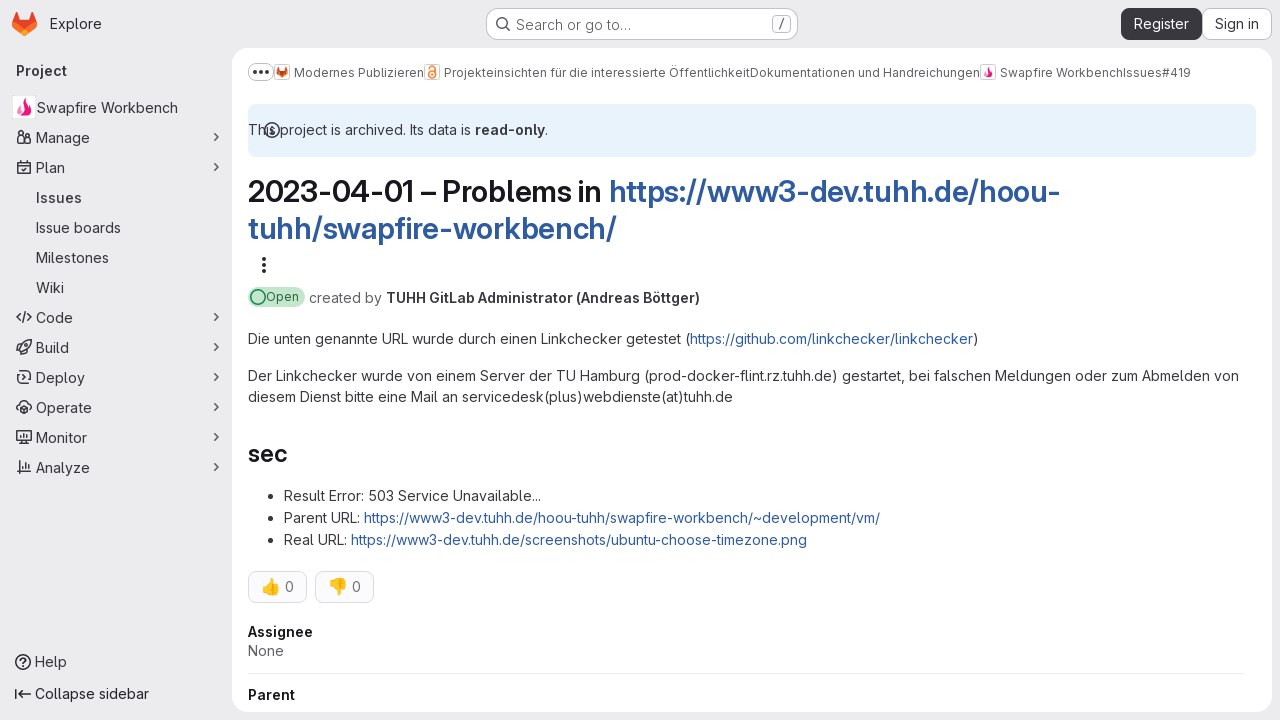

--- FILE ---
content_type: text/html; charset=utf-8
request_url: https://collaborating.tuhh.de/hos/modernes-publizieren/offen/dokumentationen-und-handreichungen/swapfire-workbench/-/issues/419
body_size: 9092
content:




<!DOCTYPE html>
<html class="gl-system ui-gray with-top-bar with-header application-chrome page-with-panels with-gl-container-queries " lang="en">
<head prefix="og: http://ogp.me/ns#">
<meta charset="utf-8">
<meta content="IE=edge" http-equiv="X-UA-Compatible">
<meta content="width=device-width, initial-scale=1" name="viewport">
<title>2023-04-01 – Problems in https://www3-dev.tuhh.de/hoou-tuhh/swapfire-workbench/ (#419) · Issues · Hamburg Open Science / Modernes Publizieren / Projekteinsichten für die interessierte Öffentlichkeit / Dokumentationen und Handreichungen / Swapfire Workbench · GitLab</title>
<script nonce="moH0RRmcbl0f27xoIotgtA==">
//<![CDATA[
window.gon={};gon.api_version="v4";gon.default_avatar_url="https://collaborating.tuhh.de/assets/no_avatar-849f9c04a3a0d0cea2424ae97b27447dc64a7dbfae83c036c45b403392f0e8ba.png";gon.max_file_size=1024;gon.asset_host=null;gon.webpack_public_path="/assets/webpack/";gon.relative_url_root="";gon.user_color_mode="gl-system";gon.user_color_scheme="white";gon.markdown_surround_selection=null;gon.markdown_automatic_lists=null;gon.markdown_maintain_indentation=null;gon.math_rendering_limits_enabled=true;gon.allow_immediate_namespaces_deletion=true;gon.iframe_rendering_enabled=false;gon.iframe_rendering_allowlist=[];gon.recaptcha_api_server_url="https://www.recaptcha.net/recaptcha/api.js";gon.recaptcha_sitekey="6LevZw8UAAAAAENEzlBJ8dDT4j9bsGBccun2Wfc5";gon.gitlab_url="https://collaborating.tuhh.de";gon.promo_url="https://about.gitlab.com";gon.forum_url="https://forum.gitlab.com";gon.docs_url="https://docs.gitlab.com";gon.revision="6ac56bc6cc1";gon.feature_category="team_planning";gon.gitlab_logo="/assets/gitlab_logo-2957169c8ef64c58616a1ac3f4fc626e8a35ce4eb3ed31bb0d873712f2a041a0.png";gon.secure=true;gon.sprite_icons="/assets/icons-dafe78f1f5f3f39844d40e6211b4b6b2b89533b96324c26e6ca12cfd6cf1b0ca.svg";gon.sprite_file_icons="/assets/file_icons/file_icons-90de312d3dbe794a19dee8aee171f184ff69ca9c9cf9fe37e8b254e84c3a1543.svg";gon.illustrations_path="/images/illustrations.svg";gon.emoji_sprites_css_path="/assets/emoji_sprites-bd26211944b9d072037ec97cb138f1a52cd03ef185cd38b8d1fcc963245199a1.css";gon.emoji_backend_version=4;gon.gridstack_css_path="/assets/lazy_bundles/gridstack-f42069e5c7b1542688660592b48f2cbd86e26b77030efd195d124dbd8fe64434.css";gon.test_env=false;gon.disable_animations=false;gon.suggested_label_colors={"#cc338b":"Magenta-pink","#dc143c":"Crimson","#c21e56":"Rose red","#cd5b45":"Dark coral","#ed9121":"Carrot orange","#eee600":"Titanium yellow","#009966":"Green-cyan","#8fbc8f":"Dark sea green","#6699cc":"Blue-gray","#e6e6fa":"Lavender","#9400d3":"Dark violet","#330066":"Deep violet","#36454f":"Charcoal grey","#808080":"Gray"};gon.first_day_of_week=1;gon.time_display_relative=true;gon.time_display_format=0;gon.ee=false;gon.jh=false;gon.dot_com=false;gon.uf_error_prefix="UF";gon.pat_prefix="";gon.keyboard_shortcuts_enabled=true;gon.broadcast_message_dismissal_path=null;gon.diagramsnet_url="https://embed.diagrams.net";gon.features={"uiForOrganizations":false,"organizationSwitching":false,"findAndReplace":false,"removeMonitorMetrics":true,"newProjectCreationForm":false,"workItemsClientSideBoards":false,"glqlWorkItems":true,"glqlAggregation":false,"glqlTypescript":false,"paneledView":true,"archiveGroup":false,"accessibleLoadingButton":false,"allowIframesInMarkdown":false,"projectStudioEnabled":true,"preserveMarkdown":false,"serviceDeskTicket":false,"notificationsTodosButtons":false,"workItemPlanningView":false,"glqlLoadOnClick":false,"hideIncidentManagementFeatures":false,"epicWidgetEditConfirmation":false};
//]]>
</script>

<script nonce="moH0RRmcbl0f27xoIotgtA==">
//<![CDATA[
const root = document.documentElement;
if (window.matchMedia('(prefers-color-scheme: dark)').matches) {
  root.classList.add('gl-dark');
}

window.matchMedia('(prefers-color-scheme: dark)').addEventListener('change', (e) => {
  if (e.matches) {
    root.classList.add('gl-dark');
  } else {
    root.classList.remove('gl-dark');
  }
});

//]]>
</script>




<meta content="light dark" name="color-scheme">
<link rel="stylesheet" href="/assets/application-267421195ad431679553836c5b410ffe630f2a3119c436775ff47aa32bd041a8.css" media="(prefers-color-scheme: light)" />
<link rel="stylesheet" href="/assets/application_dark-eb6a2be3fa84f122bcfdb01700ceb93d31abe14bec53e18529b0230fdb8d07ce.css" media="(prefers-color-scheme: dark)" />
<link rel="stylesheet" href="/assets/page_bundles/issuable_list-d565fa4cba5fd4c687d3958f644ed671f232372d02c8a156d27e8d5f45e76499.css" /><link rel="stylesheet" href="/assets/page_bundles/issues_list-1d9cdbbaf9469f9073c410dc7a7f2543b02071773aa332daf63803eaaec87e62.css" /><link rel="stylesheet" href="/assets/page_bundles/issues_show-772d033f6edeb2b0194d5d8e7a458874b0c6ccd961b76643df7be26ef78eccc2.css" /><link rel="stylesheet" href="/assets/page_bundles/work_items-9f34e9e1785e95144a97edb25299b8dd0d2e641f7efb2d8b7bea3717104ed8f2.css" /><link rel="stylesheet" href="/assets/page_bundles/notes_shared-8f7a9513332533cc4a53b3be3d16e69570e82bc87b3f8913578eaeb0dce57e21.css" /><link rel="stylesheet" href="/assets/page_bundles/design_management-714c36aa7869317006d0fdf3fa26fe925dcbcda6a0c71a93a3e54f3fc27ca849.css" /><link rel="stylesheet" href="/assets/page_bundles/commit_description-9e7efe20f0cef17d0606edabfad0418e9eb224aaeaa2dae32c817060fa60abcc.css" />
<link rel="stylesheet" href="/assets/tailwind_cqs-0e9add9895902b334f85f3a8c9ded0e9bcbfef603bbd1efcb51df7dac57c209e.css" />


<link rel="stylesheet" href="/assets/fonts-deb7ad1d55ca77c0172d8538d53442af63604ff490c74acc2859db295c125bdb.css" />
<link rel="stylesheet" href="/assets/highlight/themes/white-c47e38e4a3eafd97b389c0f8eec06dce295f311cdc1c9e55073ea9406b8fe5b0.css" media="(prefers-color-scheme: light)" />
<link rel="stylesheet" href="/assets/highlight/themes/dark-8796b0549a7cd8fd6d2646619fa5840db4505d7031a76d5441a3cee1d12390d2.css" media="(prefers-color-scheme: dark)" />

<script src="/assets/webpack/runtime.981aa447.bundle.js" defer="defer" nonce="moH0RRmcbl0f27xoIotgtA=="></script>
<script src="/assets/webpack/main.ca0196b2.chunk.js" defer="defer" nonce="moH0RRmcbl0f27xoIotgtA=="></script>
<script src="/assets/webpack/tracker.4ac2efa2.chunk.js" defer="defer" nonce="moH0RRmcbl0f27xoIotgtA=="></script>
<script nonce="moH0RRmcbl0f27xoIotgtA==">
//<![CDATA[
window.snowplowOptions = {"namespace":"gl","hostname":"collaborating.tuhh.de:443","postPath":"/-/collect_events","forceSecureTracker":true,"appId":"gitlab_sm"};
gl = window.gl || {};
gl.snowplowStandardContext = {"schema":"iglu:com.gitlab/gitlab_standard/jsonschema/1-1-7","data":{"environment":"self-managed","source":"gitlab-rails","correlation_id":"01KFTMYRP2WPR9BXC6DJ5W86DY","extra":{},"user_id":null,"global_user_id":null,"user_type":null,"is_gitlab_team_member":null,"namespace_id":4500,"ultimate_parent_namespace_id":647,"project_id":6314,"feature_enabled_by_namespace_ids":null,"realm":"self-managed","deployment_type":"self-managed","context_generated_at":"2026-01-25T14:19:39.369+01:00"}};
gl.snowplowPseudonymizedPageUrl = "https://collaborating.tuhh.de/namespace4500/project6314/-/issues/419";
gl.maskedDefaultReferrerUrl = null;
gl.ga4MeasurementId = 'G-ENFH3X7M5Y';
gl.duoEvents = [];
gl.onlySendDuoEvents = true;


//]]>
</script>
<link rel="preload" href="/assets/application-267421195ad431679553836c5b410ffe630f2a3119c436775ff47aa32bd041a8.css" as="style" type="text/css" nonce="VeFMdCLjM/1PsTSDiAXBWA==">
<link rel="preload" href="/assets/highlight/themes/white-c47e38e4a3eafd97b389c0f8eec06dce295f311cdc1c9e55073ea9406b8fe5b0.css" as="style" type="text/css" nonce="VeFMdCLjM/1PsTSDiAXBWA==">




<script src="/assets/webpack/commons-pages.groups.new-pages.import.gitlab_projects.new-pages.import.manifest.new-pages.projects.n-44c6c18e.1bfb6269.chunk.js" defer="defer" nonce="moH0RRmcbl0f27xoIotgtA=="></script>
<script src="/assets/webpack/commons-pages.search.show-super_sidebar.6acb116e.chunk.js" defer="defer" nonce="moH0RRmcbl0f27xoIotgtA=="></script>
<script src="/assets/webpack/super_sidebar.d81b6984.chunk.js" defer="defer" nonce="moH0RRmcbl0f27xoIotgtA=="></script>
<script src="/assets/webpack/commons-pages.projects-pages.projects.activity-pages.projects.alert_management.details-pages.project-16912510.ec48a109.chunk.js" defer="defer" nonce="moH0RRmcbl0f27xoIotgtA=="></script>
<script src="/assets/webpack/pages.projects.issues.show.22a8fd9f.chunk.js" defer="defer" nonce="moH0RRmcbl0f27xoIotgtA=="></script>

<meta content="object" property="og:type">
<meta content="GitLab" property="og:site_name">
<meta content="2023-04-01 – Problems in https://www3-dev.tuhh.de/hoou-tuhh/swapfire-workbench/ (#419) · Issues · Hamburg Open Science / Modernes Publizieren / Projekteinsichten für die interessierte Öffentlichkeit / Dokumentationen und Handreichungen / Swapfire Workbench · GitLab" property="og:title">
<meta content="Die unten genannte URL wurde durch einen Linkchecker getestet (https://github.com/linkchecker/linkchecker) Der Linkchecker wurde von einem Server der TU Hamburg (prod-docker-flint.rz.tuhh.de) gestartet,..." property="og:description">
<meta content="https://collaborating.tuhh.de/uploads/-/system/project/avatar/6314/2021-04-30_17-01.png" property="og:image">
<meta content="64" property="og:image:width">
<meta content="64" property="og:image:height">
<meta content="https://collaborating.tuhh.de/hos/modernes-publizieren/offen/dokumentationen-und-handreichungen/swapfire-workbench/-/issues/419" property="og:url">
<meta content="summary" property="twitter:card">
<meta content="2023-04-01 – Problems in https://www3-dev.tuhh.de/hoou-tuhh/swapfire-workbench/ (#419) · Issues · Hamburg Open Science / Modernes Publizieren / Projekteinsichten für die interessierte Öffentlichkeit / Dokumentationen und Handreichungen / Swapfire Workbench · GitLab" property="twitter:title">
<meta content="Die unten genannte URL wurde durch einen Linkchecker getestet (https://github.com/linkchecker/linkchecker) Der Linkchecker wurde von einem Server der TU Hamburg (prod-docker-flint.rz.tuhh.de) gestartet,..." property="twitter:description">
<meta content="https://collaborating.tuhh.de/uploads/-/system/project/avatar/6314/2021-04-30_17-01.png" property="twitter:image">
<meta property="twitter:label1" content="Author"><meta property="twitter:data1" content="TUHH GitLab Administrator (Andreas Böttger)">
<meta name="csrf-param" content="authenticity_token" />
<meta name="csrf-token" content="oiPSYhxnvqewOW7w9tqWT59Tp9GfiQuCl5uFNHFEnwm60havfCYD14ly0Rr0AUb7rj4KRTUWxe0JJjZ6HoY-zw" />
<meta name="csp-nonce" content="moH0RRmcbl0f27xoIotgtA==" />
<meta name="action-cable-url" content="/-/cable" />
<link href="/-/manifest.json" rel="manifest">
<link rel="icon" type="image/png" href="/assets/favicon-72a2cad5025aa931d6ea56c3201d1f18e68a8cd39788c7c80d5b2b82aa5143ef.png" id="favicon" data-original-href="/assets/favicon-72a2cad5025aa931d6ea56c3201d1f18e68a8cd39788c7c80d5b2b82aa5143ef.png" />
<link rel="apple-touch-icon" type="image/x-icon" href="/assets/apple-touch-icon-b049d4bc0dd9626f31db825d61880737befc7835982586d015bded10b4435460.png" />
<link href="/search/opensearch.xml" rel="search" title="Search GitLab" type="application/opensearchdescription+xml">




<meta content="Die unten genannte URL wurde durch einen Linkchecker getestet (https://github.com/linkchecker/linkchecker) Der Linkchecker wurde von einem Server der TU Hamburg (prod-docker-flint.rz.tuhh.de) gestartet,..." name="description">
<meta content="#ECECEF" media="(prefers-color-scheme: light)" name="theme-color">
<meta content="#232227" media="(prefers-color-scheme: dark)" name="theme-color">
</head>

<body class="tab-width-8 gl-browser-chrome gl-platform-mac " data-group="dokumentationen-und-handreichungen" data-group-full-path="hos/modernes-publizieren/offen/dokumentationen-und-handreichungen" data-namespace-id="4500" data-page="projects:issues:show" data-page-type-id="419" data-project="swapfire-workbench" data-project-full-path="hos/modernes-publizieren/offen/dokumentationen-und-handreichungen/swapfire-workbench" data-project-id="6314" data-project-studio-enabled="true">
<div id="js-tooltips-container"></div>
<script nonce="moH0RRmcbl0f27xoIotgtA==">
//<![CDATA[
gl = window.gl || {};
gl.GfmAutoComplete = gl.GfmAutoComplete || {};
gl.GfmAutoComplete.dataSources = {"members":"/hos/modernes-publizieren/offen/dokumentationen-und-handreichungen/swapfire-workbench/-/autocomplete_sources/members?type=WorkItem\u0026type_id=419","issues":"/hos/modernes-publizieren/offen/dokumentationen-und-handreichungen/swapfire-workbench/-/autocomplete_sources/issues","mergeRequests":"/hos/modernes-publizieren/offen/dokumentationen-und-handreichungen/swapfire-workbench/-/autocomplete_sources/merge_requests","labels":"/hos/modernes-publizieren/offen/dokumentationen-und-handreichungen/swapfire-workbench/-/autocomplete_sources/labels?type=WorkItem\u0026type_id=419","milestones":"/hos/modernes-publizieren/offen/dokumentationen-und-handreichungen/swapfire-workbench/-/autocomplete_sources/milestones","commands":"/hos/modernes-publizieren/offen/dokumentationen-und-handreichungen/swapfire-workbench/-/autocomplete_sources/commands?type=WorkItem\u0026type_id=419","snippets":"/hos/modernes-publizieren/offen/dokumentationen-und-handreichungen/swapfire-workbench/-/autocomplete_sources/snippets","contacts":"/hos/modernes-publizieren/offen/dokumentationen-und-handreichungen/swapfire-workbench/-/autocomplete_sources/contacts?type=WorkItem\u0026type_id=419","wikis":"/hos/modernes-publizieren/offen/dokumentationen-und-handreichungen/swapfire-workbench/-/autocomplete_sources/wikis"};


//]]>
</script>
<script nonce="moH0RRmcbl0f27xoIotgtA==">
//<![CDATA[
gl = window.gl || {};
gl.client = {"isChrome":true,"isMac":true};


//]]>
</script>


<header class="super-topbar js-super-topbar"></header>
<div class="layout-page js-page-layout page-gutter  page-with-super-sidebar">
<script nonce="moH0RRmcbl0f27xoIotgtA==">
//<![CDATA[
const outer = document.createElement('div');
outer.style.visibility = 'hidden';
outer.style.overflow = 'scroll';
document.body.appendChild(outer);
const inner = document.createElement('div');
outer.appendChild(inner);
const scrollbarWidth = outer.offsetWidth - inner.offsetWidth;
outer.parentNode.removeChild(outer);
document.documentElement.style.setProperty('--scrollbar-width', `${scrollbarWidth}px`);

//]]>
</script><aside class="js-super-sidebar super-sidebar super-sidebar-loading" data-command-palette="{&quot;project_files_url&quot;:&quot;/hos/modernes-publizieren/offen/dokumentationen-und-handreichungen/swapfire-workbench/-/files/development?format=json&quot;,&quot;project_blob_url&quot;:&quot;/hos/modernes-publizieren/offen/dokumentationen-und-handreichungen/swapfire-workbench/-/blob/development&quot;}" data-force-desktop-expanded-sidebar="" data-is-saas="false" data-root-path="/" data-sidebar="{&quot;is_logged_in&quot;:false,&quot;compare_plans_url&quot;:&quot;https://about.gitlab.com/pricing&quot;,&quot;context_switcher_links&quot;:[{&quot;title&quot;:&quot;Explore&quot;,&quot;link&quot;:&quot;/explore&quot;,&quot;icon&quot;:&quot;compass&quot;}],&quot;current_menu_items&quot;:[{&quot;id&quot;:&quot;project_overview&quot;,&quot;title&quot;:&quot;Swapfire Workbench&quot;,&quot;avatar&quot;:&quot;/uploads/-/system/project/avatar/6314/2021-04-30_17-01.png&quot;,&quot;entity_id&quot;:6314,&quot;link&quot;:&quot;/hos/modernes-publizieren/offen/dokumentationen-und-handreichungen/swapfire-workbench&quot;,&quot;link_classes&quot;:&quot;shortcuts-project&quot;,&quot;is_active&quot;:false},{&quot;id&quot;:&quot;manage_menu&quot;,&quot;title&quot;:&quot;Manage&quot;,&quot;icon&quot;:&quot;users&quot;,&quot;avatar_shape&quot;:&quot;rect&quot;,&quot;link&quot;:&quot;/hos/modernes-publizieren/offen/dokumentationen-und-handreichungen/swapfire-workbench/activity&quot;,&quot;is_active&quot;:false,&quot;items&quot;:[{&quot;id&quot;:&quot;activity&quot;,&quot;title&quot;:&quot;Activity&quot;,&quot;link&quot;:&quot;/hos/modernes-publizieren/offen/dokumentationen-und-handreichungen/swapfire-workbench/activity&quot;,&quot;link_classes&quot;:&quot;shortcuts-project-activity&quot;,&quot;is_active&quot;:false},{&quot;id&quot;:&quot;members&quot;,&quot;title&quot;:&quot;Members&quot;,&quot;link&quot;:&quot;/hos/modernes-publizieren/offen/dokumentationen-und-handreichungen/swapfire-workbench/-/project_members&quot;,&quot;is_active&quot;:false},{&quot;id&quot;:&quot;labels&quot;,&quot;title&quot;:&quot;Labels&quot;,&quot;link&quot;:&quot;/hos/modernes-publizieren/offen/dokumentationen-und-handreichungen/swapfire-workbench/-/labels&quot;,&quot;is_active&quot;:false}],&quot;separated&quot;:false},{&quot;id&quot;:&quot;plan_menu&quot;,&quot;title&quot;:&quot;Plan&quot;,&quot;icon&quot;:&quot;planning&quot;,&quot;avatar_shape&quot;:&quot;rect&quot;,&quot;link&quot;:&quot;/hos/modernes-publizieren/offen/dokumentationen-und-handreichungen/swapfire-workbench/-/issues&quot;,&quot;is_active&quot;:true,&quot;items&quot;:[{&quot;id&quot;:&quot;project_issue_list&quot;,&quot;title&quot;:&quot;Issues&quot;,&quot;link&quot;:&quot;/hos/modernes-publizieren/offen/dokumentationen-und-handreichungen/swapfire-workbench/-/issues&quot;,&quot;link_classes&quot;:&quot;shortcuts-issues has-sub-items&quot;,&quot;pill_count_field&quot;:&quot;openIssuesCount&quot;,&quot;pill_count_dynamic&quot;:false,&quot;is_active&quot;:true},{&quot;id&quot;:&quot;boards&quot;,&quot;title&quot;:&quot;Issue boards&quot;,&quot;link&quot;:&quot;/hos/modernes-publizieren/offen/dokumentationen-und-handreichungen/swapfire-workbench/-/boards&quot;,&quot;link_classes&quot;:&quot;shortcuts-issue-boards&quot;,&quot;is_active&quot;:false},{&quot;id&quot;:&quot;milestones&quot;,&quot;title&quot;:&quot;Milestones&quot;,&quot;link&quot;:&quot;/hos/modernes-publizieren/offen/dokumentationen-und-handreichungen/swapfire-workbench/-/milestones&quot;,&quot;is_active&quot;:false},{&quot;id&quot;:&quot;project_wiki&quot;,&quot;title&quot;:&quot;Wiki&quot;,&quot;link&quot;:&quot;/hos/modernes-publizieren/offen/dokumentationen-und-handreichungen/swapfire-workbench/-/wikis/home&quot;,&quot;link_classes&quot;:&quot;shortcuts-wiki&quot;,&quot;is_active&quot;:false}],&quot;separated&quot;:false},{&quot;id&quot;:&quot;code_menu&quot;,&quot;title&quot;:&quot;Code&quot;,&quot;icon&quot;:&quot;code&quot;,&quot;avatar_shape&quot;:&quot;rect&quot;,&quot;link&quot;:&quot;/hos/modernes-publizieren/offen/dokumentationen-und-handreichungen/swapfire-workbench/-/merge_requests&quot;,&quot;is_active&quot;:false,&quot;items&quot;:[{&quot;id&quot;:&quot;project_merge_request_list&quot;,&quot;title&quot;:&quot;Merge requests&quot;,&quot;link&quot;:&quot;/hos/modernes-publizieren/offen/dokumentationen-und-handreichungen/swapfire-workbench/-/merge_requests&quot;,&quot;link_classes&quot;:&quot;shortcuts-merge_requests&quot;,&quot;pill_count_field&quot;:&quot;openMergeRequestsCount&quot;,&quot;pill_count_dynamic&quot;:false,&quot;is_active&quot;:false},{&quot;id&quot;:&quot;files&quot;,&quot;title&quot;:&quot;Repository&quot;,&quot;link&quot;:&quot;/hos/modernes-publizieren/offen/dokumentationen-und-handreichungen/swapfire-workbench/-/tree/development&quot;,&quot;link_classes&quot;:&quot;shortcuts-tree&quot;,&quot;is_active&quot;:false},{&quot;id&quot;:&quot;branches&quot;,&quot;title&quot;:&quot;Branches&quot;,&quot;link&quot;:&quot;/hos/modernes-publizieren/offen/dokumentationen-und-handreichungen/swapfire-workbench/-/branches&quot;,&quot;is_active&quot;:false},{&quot;id&quot;:&quot;commits&quot;,&quot;title&quot;:&quot;Commits&quot;,&quot;link&quot;:&quot;/hos/modernes-publizieren/offen/dokumentationen-und-handreichungen/swapfire-workbench/-/commits/development?ref_type=heads&quot;,&quot;link_classes&quot;:&quot;shortcuts-commits&quot;,&quot;is_active&quot;:false},{&quot;id&quot;:&quot;tags&quot;,&quot;title&quot;:&quot;Tags&quot;,&quot;link&quot;:&quot;/hos/modernes-publizieren/offen/dokumentationen-und-handreichungen/swapfire-workbench/-/tags&quot;,&quot;is_active&quot;:false},{&quot;id&quot;:&quot;graphs&quot;,&quot;title&quot;:&quot;Repository graph&quot;,&quot;link&quot;:&quot;/hos/modernes-publizieren/offen/dokumentationen-und-handreichungen/swapfire-workbench/-/network/development?ref_type=heads&quot;,&quot;link_classes&quot;:&quot;shortcuts-network&quot;,&quot;is_active&quot;:false},{&quot;id&quot;:&quot;compare&quot;,&quot;title&quot;:&quot;Compare revisions&quot;,&quot;link&quot;:&quot;/hos/modernes-publizieren/offen/dokumentationen-und-handreichungen/swapfire-workbench/-/compare?from=development\u0026to=development&quot;,&quot;is_active&quot;:false},{&quot;id&quot;:&quot;project_snippets&quot;,&quot;title&quot;:&quot;Snippets&quot;,&quot;link&quot;:&quot;/hos/modernes-publizieren/offen/dokumentationen-und-handreichungen/swapfire-workbench/-/snippets&quot;,&quot;link_classes&quot;:&quot;shortcuts-snippets&quot;,&quot;is_active&quot;:false}],&quot;separated&quot;:false},{&quot;id&quot;:&quot;build_menu&quot;,&quot;title&quot;:&quot;Build&quot;,&quot;icon&quot;:&quot;rocket&quot;,&quot;avatar_shape&quot;:&quot;rect&quot;,&quot;link&quot;:&quot;/hos/modernes-publizieren/offen/dokumentationen-und-handreichungen/swapfire-workbench/-/pipelines&quot;,&quot;is_active&quot;:false,&quot;items&quot;:[{&quot;id&quot;:&quot;pipelines&quot;,&quot;title&quot;:&quot;Pipelines&quot;,&quot;link&quot;:&quot;/hos/modernes-publizieren/offen/dokumentationen-und-handreichungen/swapfire-workbench/-/pipelines&quot;,&quot;link_classes&quot;:&quot;shortcuts-pipelines&quot;,&quot;is_active&quot;:false},{&quot;id&quot;:&quot;jobs&quot;,&quot;title&quot;:&quot;Jobs&quot;,&quot;link&quot;:&quot;/hos/modernes-publizieren/offen/dokumentationen-und-handreichungen/swapfire-workbench/-/jobs&quot;,&quot;link_classes&quot;:&quot;shortcuts-builds&quot;,&quot;is_active&quot;:false},{&quot;id&quot;:&quot;pipeline_schedules&quot;,&quot;title&quot;:&quot;Pipeline schedules&quot;,&quot;link&quot;:&quot;/hos/modernes-publizieren/offen/dokumentationen-und-handreichungen/swapfire-workbench/-/pipeline_schedules&quot;,&quot;link_classes&quot;:&quot;shortcuts-builds&quot;,&quot;is_active&quot;:false},{&quot;id&quot;:&quot;artifacts&quot;,&quot;title&quot;:&quot;Artifacts&quot;,&quot;link&quot;:&quot;/hos/modernes-publizieren/offen/dokumentationen-und-handreichungen/swapfire-workbench/-/artifacts&quot;,&quot;link_classes&quot;:&quot;shortcuts-builds&quot;,&quot;is_active&quot;:false}],&quot;separated&quot;:false},{&quot;id&quot;:&quot;deploy_menu&quot;,&quot;title&quot;:&quot;Deploy&quot;,&quot;icon&quot;:&quot;deployments&quot;,&quot;avatar_shape&quot;:&quot;rect&quot;,&quot;link&quot;:&quot;/hos/modernes-publizieren/offen/dokumentationen-und-handreichungen/swapfire-workbench/-/releases&quot;,&quot;is_active&quot;:false,&quot;items&quot;:[{&quot;id&quot;:&quot;releases&quot;,&quot;title&quot;:&quot;Releases&quot;,&quot;link&quot;:&quot;/hos/modernes-publizieren/offen/dokumentationen-und-handreichungen/swapfire-workbench/-/releases&quot;,&quot;link_classes&quot;:&quot;shortcuts-deployments-releases&quot;,&quot;is_active&quot;:false},{&quot;id&quot;:&quot;packages_registry&quot;,&quot;title&quot;:&quot;Package registry&quot;,&quot;link&quot;:&quot;/hos/modernes-publizieren/offen/dokumentationen-und-handreichungen/swapfire-workbench/-/packages&quot;,&quot;link_classes&quot;:&quot;shortcuts-container-registry&quot;,&quot;is_active&quot;:false},{&quot;id&quot;:&quot;container_registry&quot;,&quot;title&quot;:&quot;Container registry&quot;,&quot;link&quot;:&quot;/hos/modernes-publizieren/offen/dokumentationen-und-handreichungen/swapfire-workbench/container_registry&quot;,&quot;is_active&quot;:false},{&quot;id&quot;:&quot;model_registry&quot;,&quot;title&quot;:&quot;Model registry&quot;,&quot;link&quot;:&quot;/hos/modernes-publizieren/offen/dokumentationen-und-handreichungen/swapfire-workbench/-/ml/models&quot;,&quot;is_active&quot;:false}],&quot;separated&quot;:false},{&quot;id&quot;:&quot;operations_menu&quot;,&quot;title&quot;:&quot;Operate&quot;,&quot;icon&quot;:&quot;cloud-pod&quot;,&quot;avatar_shape&quot;:&quot;rect&quot;,&quot;link&quot;:&quot;/hos/modernes-publizieren/offen/dokumentationen-und-handreichungen/swapfire-workbench/-/environments&quot;,&quot;is_active&quot;:false,&quot;items&quot;:[{&quot;id&quot;:&quot;environments&quot;,&quot;title&quot;:&quot;Environments&quot;,&quot;link&quot;:&quot;/hos/modernes-publizieren/offen/dokumentationen-und-handreichungen/swapfire-workbench/-/environments&quot;,&quot;link_classes&quot;:&quot;shortcuts-environments&quot;,&quot;is_active&quot;:false},{&quot;id&quot;:&quot;infrastructure_registry&quot;,&quot;title&quot;:&quot;Terraform modules&quot;,&quot;link&quot;:&quot;/hos/modernes-publizieren/offen/dokumentationen-und-handreichungen/swapfire-workbench/-/terraform_module_registry&quot;,&quot;is_active&quot;:false}],&quot;separated&quot;:false},{&quot;id&quot;:&quot;monitor_menu&quot;,&quot;title&quot;:&quot;Monitor&quot;,&quot;icon&quot;:&quot;monitor&quot;,&quot;avatar_shape&quot;:&quot;rect&quot;,&quot;link&quot;:&quot;/hos/modernes-publizieren/offen/dokumentationen-und-handreichungen/swapfire-workbench/-/incidents&quot;,&quot;is_active&quot;:false,&quot;items&quot;:[{&quot;id&quot;:&quot;incidents&quot;,&quot;title&quot;:&quot;Incidents&quot;,&quot;link&quot;:&quot;/hos/modernes-publizieren/offen/dokumentationen-und-handreichungen/swapfire-workbench/-/incidents&quot;,&quot;is_active&quot;:false}],&quot;separated&quot;:false},{&quot;id&quot;:&quot;analyze_menu&quot;,&quot;title&quot;:&quot;Analyze&quot;,&quot;icon&quot;:&quot;chart&quot;,&quot;avatar_shape&quot;:&quot;rect&quot;,&quot;link&quot;:&quot;/hos/modernes-publizieren/offen/dokumentationen-und-handreichungen/swapfire-workbench/-/value_stream_analytics&quot;,&quot;is_active&quot;:false,&quot;items&quot;:[{&quot;id&quot;:&quot;cycle_analytics&quot;,&quot;title&quot;:&quot;Value stream analytics&quot;,&quot;link&quot;:&quot;/hos/modernes-publizieren/offen/dokumentationen-und-handreichungen/swapfire-workbench/-/value_stream_analytics&quot;,&quot;link_classes&quot;:&quot;shortcuts-project-cycle-analytics&quot;,&quot;is_active&quot;:false},{&quot;id&quot;:&quot;contributors&quot;,&quot;title&quot;:&quot;Contributor analytics&quot;,&quot;link&quot;:&quot;/hos/modernes-publizieren/offen/dokumentationen-und-handreichungen/swapfire-workbench/-/graphs/development?ref_type=heads&quot;,&quot;is_active&quot;:false},{&quot;id&quot;:&quot;ci_cd_analytics&quot;,&quot;title&quot;:&quot;CI/CD analytics&quot;,&quot;link&quot;:&quot;/hos/modernes-publizieren/offen/dokumentationen-und-handreichungen/swapfire-workbench/-/pipelines/charts&quot;,&quot;is_active&quot;:false},{&quot;id&quot;:&quot;repository_analytics&quot;,&quot;title&quot;:&quot;Repository analytics&quot;,&quot;link&quot;:&quot;/hos/modernes-publizieren/offen/dokumentationen-und-handreichungen/swapfire-workbench/-/graphs/development/charts&quot;,&quot;link_classes&quot;:&quot;shortcuts-repository-charts&quot;,&quot;is_active&quot;:false},{&quot;id&quot;:&quot;model_experiments&quot;,&quot;title&quot;:&quot;Model experiments&quot;,&quot;link&quot;:&quot;/hos/modernes-publizieren/offen/dokumentationen-und-handreichungen/swapfire-workbench/-/ml/experiments&quot;,&quot;is_active&quot;:false}],&quot;separated&quot;:false}],&quot;current_context_header&quot;:&quot;Project&quot;,&quot;support_path&quot;:&quot;https://about.gitlab.com/get-help/&quot;,&quot;docs_path&quot;:&quot;/help/docs&quot;,&quot;display_whats_new&quot;:false,&quot;show_version_check&quot;:null,&quot;search&quot;:{&quot;search_path&quot;:&quot;/search&quot;,&quot;issues_path&quot;:&quot;/dashboard/issues&quot;,&quot;mr_path&quot;:&quot;/dashboard/merge_requests&quot;,&quot;autocomplete_path&quot;:&quot;/search/autocomplete&quot;,&quot;settings_path&quot;:&quot;/search/settings&quot;,&quot;search_context&quot;:{&quot;group&quot;:{&quot;id&quot;:4500,&quot;name&quot;:&quot;Dokumentationen und Handreichungen&quot;,&quot;full_name&quot;:&quot;Hamburg Open Science / Modernes Publizieren / Projekteinsichten für die interessierte Öffentlichkeit / Dokumentationen und Handreichungen&quot;},&quot;group_metadata&quot;:{&quot;issues_path&quot;:&quot;/groups/hos/modernes-publizieren/offen/dokumentationen-und-handreichungen/-/issues&quot;,&quot;mr_path&quot;:&quot;/groups/hos/modernes-publizieren/offen/dokumentationen-und-handreichungen/-/merge_requests&quot;},&quot;project&quot;:{&quot;id&quot;:6314,&quot;name&quot;:&quot;Swapfire Workbench&quot;},&quot;project_metadata&quot;:{&quot;mr_path&quot;:&quot;/hos/modernes-publizieren/offen/dokumentationen-und-handreichungen/swapfire-workbench/-/merge_requests&quot;,&quot;issues_path&quot;:&quot;/hos/modernes-publizieren/offen/dokumentationen-und-handreichungen/swapfire-workbench/-/issues&quot;},&quot;code_search&quot;:false,&quot;scope&quot;:&quot;issues&quot;,&quot;for_snippets&quot;:null}},&quot;panel_type&quot;:&quot;project&quot;,&quot;shortcut_links&quot;:[{&quot;title&quot;:&quot;Snippets&quot;,&quot;href&quot;:&quot;/explore/snippets&quot;,&quot;css_class&quot;:&quot;dashboard-shortcuts-snippets&quot;},{&quot;title&quot;:&quot;Groups&quot;,&quot;href&quot;:&quot;/explore/groups&quot;,&quot;css_class&quot;:&quot;dashboard-shortcuts-groups&quot;},{&quot;title&quot;:&quot;Projects&quot;,&quot;href&quot;:&quot;/explore/projects/starred&quot;,&quot;css_class&quot;:&quot;dashboard-shortcuts-projects&quot;}],&quot;terms&quot;:&quot;/-/users/terms&quot;,&quot;sign_in_visible&quot;:&quot;true&quot;,&quot;allow_signup&quot;:&quot;true&quot;,&quot;new_user_registration_path&quot;:&quot;/users/sign_up&quot;,&quot;sign_in_path&quot;:&quot;/users/sign_in?redirect_to_referer=yes&quot;}"></aside>


<div class="panels-container gl-flex gl-gap-3">
<div class="content-panels gl-flex-1 gl-w-full gl-flex gl-gap-3 gl-relative js-content-panels gl-@container/content-panels">
<div class="js-static-panel static-panel content-wrapper gl-relative paneled-view gl-flex-1 gl-overflow-y-auto gl-bg-default" id="static-panel-portal">
<div class="panel-header">
<div class="broadcast-wrapper">



</div>
<div class="top-bar-fixed container-fluid gl-rounded-t-lg gl-sticky gl-top-0 gl-left-0 gl-mx-0 gl-w-full" data-testid="top-bar">
<div class="top-bar-container gl-flex gl-items-center gl-gap-2">
<div class="gl-grow gl-basis-0 gl-flex gl-items-center gl-justify-start gl-gap-3">
<script type="application/ld+json">
{"@context":"https://schema.org","@type":"BreadcrumbList","itemListElement":[{"@type":"ListItem","position":1,"name":"Hamburg Open Science","item":"https://collaborating.tuhh.de/hos"},{"@type":"ListItem","position":2,"name":"Modernes Publizieren","item":"https://collaborating.tuhh.de/hos/modernes-publizieren"},{"@type":"ListItem","position":3,"name":"Projekteinsichten für die interessierte Öffentlichkeit","item":"https://collaborating.tuhh.de/hos/modernes-publizieren/offen"},{"@type":"ListItem","position":4,"name":"Dokumentationen und Handreichungen","item":"https://collaborating.tuhh.de/hos/modernes-publizieren/offen/dokumentationen-und-handreichungen"},{"@type":"ListItem","position":5,"name":"Swapfire Workbench","item":"https://collaborating.tuhh.de/hos/modernes-publizieren/offen/dokumentationen-und-handreichungen/swapfire-workbench"},{"@type":"ListItem","position":6,"name":"#419","item":"https://collaborating.tuhh.de/hos/modernes-publizieren/offen/dokumentationen-und-handreichungen/swapfire-workbench/-/issues/419"}]}


</script>
<div data-testid="breadcrumb-links" id="js-vue-page-breadcrumbs-wrapper">
<div data-breadcrumbs-json="[{&quot;text&quot;:&quot;Hamburg Open Science&quot;,&quot;href&quot;:&quot;/hos&quot;,&quot;avatarPath&quot;:&quot;/uploads/-/system/group/avatar/647/HOS.jpg&quot;},{&quot;text&quot;:&quot;Modernes Publizieren&quot;,&quot;href&quot;:&quot;/hos/modernes-publizieren&quot;,&quot;avatarPath&quot;:&quot;/uploads/-/system/group/avatar/2191/ModPubLogo.png&quot;},{&quot;text&quot;:&quot;Projekteinsichten für die interessierte Öffentlichkeit&quot;,&quot;href&quot;:&quot;/hos/modernes-publizieren/offen&quot;,&quot;avatarPath&quot;:&quot;/uploads/-/system/group/avatar/2389/icon.png&quot;},{&quot;text&quot;:&quot;Dokumentationen und Handreichungen&quot;,&quot;href&quot;:&quot;/hos/modernes-publizieren/offen/dokumentationen-und-handreichungen&quot;,&quot;avatarPath&quot;:null},{&quot;text&quot;:&quot;Swapfire Workbench&quot;,&quot;href&quot;:&quot;/hos/modernes-publizieren/offen/dokumentationen-und-handreichungen/swapfire-workbench&quot;,&quot;avatarPath&quot;:&quot;/uploads/-/system/project/avatar/6314/2021-04-30_17-01.png&quot;},{&quot;text&quot;:&quot;#419&quot;,&quot;href&quot;:&quot;/hos/modernes-publizieren/offen/dokumentationen-und-handreichungen/swapfire-workbench/-/issues/419&quot;,&quot;avatarPath&quot;:null}]" id="js-vue-page-breadcrumbs"></div>
<div id="js-injected-page-breadcrumbs"></div>
<div id="js-page-breadcrumbs-extra"></div>
</div>


<div id="js-work-item-feedback"></div>

</div>

</div>
</div>

</div>
<div class="panel-content">
<div class="panel-content-inner js-static-panel-inner">
<div class="alert-wrapper alert-wrapper-top-space gl-flex gl-flex-col gl-gap-3 container-fluid container-limited">






<div class="gl-alert gl-alert-info gl-alert-not-dismissible" role="alert">
<div class="gl-alert-icon-container">
<svg class="s16 gl-alert-icon gl-alert-icon-no-title" data-testid="information-o-icon"><use href="/assets/icons-dafe78f1f5f3f39844d40e6211b4b6b2b89533b96324c26e6ca12cfd6cf1b0ca.svg#information-o"></use></svg>
</div>
<div class="gl-alert-content" role="alert">
<div class="gl-alert-body">
This project is archived. Its data is <strong>read-only</strong>.

</div>
</div>
</div>




















</div>

<div class="container-fluid container-limited project-highlight-puc">
<main class="content gl-@container/panel gl-pb-3" id="content-body" itemscope itemtype="http://schema.org/SoftwareSourceCode">
<div id="js-drawer-container"></div>
<div class="flash-container flash-container-page sticky" data-testid="flash-container">
<div id="js-global-alerts"></div>
</div>







<div data-can-read-crm-contact="false" data-can-read-crm-organization="false" data-default-branch="development" data-full-path="hos/modernes-publizieren/offen/dokumentationen-und-handreichungen/swapfire-workbench" data-group-id="4500" data-has-projects="false" data-is-issue-repositioning-disabled="false" data-is-signed-in="false" data-issues-list-path="/hos/modernes-publizieren/offen/dokumentationen-und-handreichungen/swapfire-workbench/-/issues" data-max-attachment-size="1 GiB" data-project-namespace-full-path="hos/modernes-publizieren/offen/dokumentationen-und-handreichungen" data-show-new-work-item="false" data-time-tracking-limit-to-hours="false" data-work-item-planning-view-enabled="false" data-work-items-saved-views-enabled="false" id="js-work-items"></div>

</main>
</div>

</div>

</div>
</div>
<div class="js-dynamic-panel paneled-view contextual-panel gl-@container/panel !gl-absolute gl-shadow-lg @xl/content-panels:gl-w-1/2 @xl/content-panels:gl-shadow-none @xl/content-panels:!gl-relative" id="contextual-panel-portal"></div>
</div>
</div>

</div>


<script nonce="moH0RRmcbl0f27xoIotgtA==">
//<![CDATA[
if ('loading' in HTMLImageElement.prototype) {
  document.querySelectorAll('img.lazy').forEach(img => {
    img.loading = 'lazy';
    let imgUrl = img.dataset.src;
    // Only adding width + height for avatars for now
    if (imgUrl.indexOf('/avatar/') > -1 && imgUrl.indexOf('?') === -1) {
      const targetWidth = img.getAttribute('width') || img.width;
      imgUrl += `?width=${targetWidth}`;
    }
    img.src = imgUrl;
    img.removeAttribute('data-src');
    img.classList.remove('lazy');
    img.classList.add('js-lazy-loaded');
    img.dataset.testid = 'js-lazy-loaded-content';
  });
}

//]]>
</script>
<script nonce="moH0RRmcbl0f27xoIotgtA==">
//<![CDATA[
gl = window.gl || {};
gl.experiments = {};


//]]>
</script>

</body>
</html>

